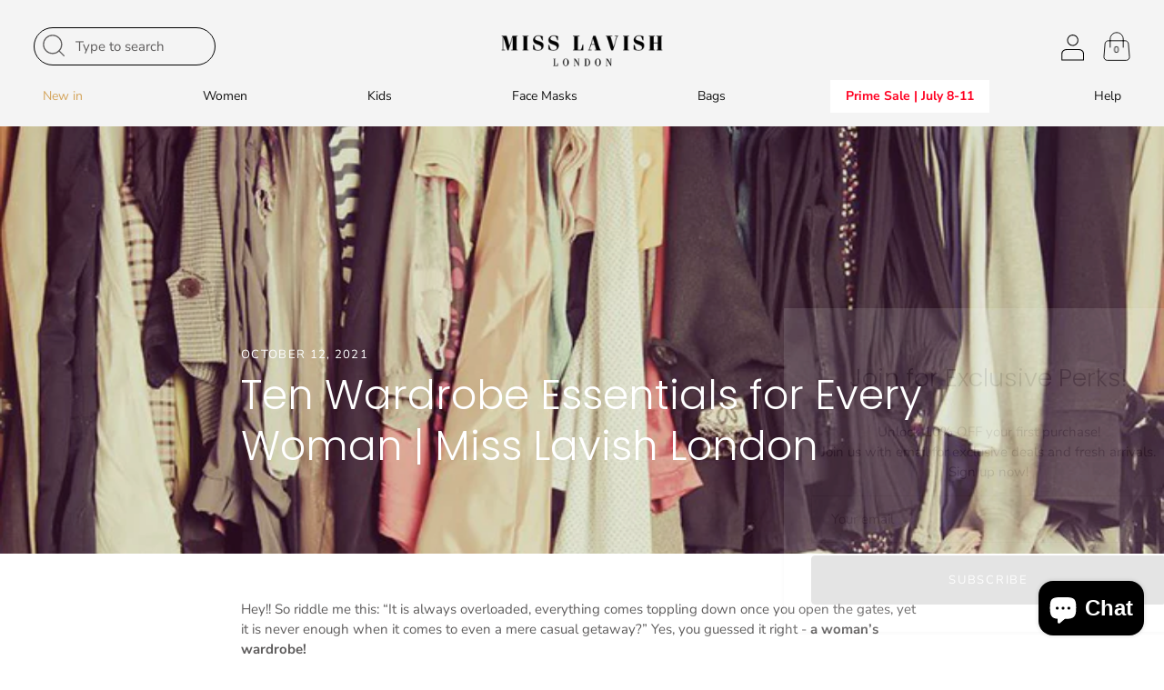

--- FILE ---
content_type: text/css
request_url: https://misslavishlondon.com/cdn/shop/t/16/assets/cybr-styles.css?v=128125167023611351311737723792
body_size: -110
content:
.logo-grid-bx{display:flex;gap:10px;margin-top:30px;flex-wrap:nowrap;margin-bottom:30px}.logo-item{text-align:center}.logo-grid-bx .logo-item img{max-width:80px;width:100%}.logo-grid-bx .logo-item h4.logo-title{font-size:14px;margin-top:8px}.product-recommendations.product-recommendations-inner{margin-top:80px}.product-recommendations-inner .section-spacing{padding-top:0;padding-left:0!important;padding-right:0!important;overflow:hidden}.product-recommendations-container,.product-recommendations-container h2{background:transparent}.product-recommendations-inner .product-recommendations-container h2.section-heading{margin-bottom:20px;width:100%;justify-content:normal;font-size:1.4em;font-weight:600}.product-recommendations-wrapper{display:flex;width:100%;gap:20px;flex-wrap:wrap}.product-recommendations-slide{max-width:calc(50% - 10px);width:100%;background:transparent;color:#000}.product-recommendations-slide .product-block{margin:0}.product-block.collection-block:hover .caption a.button{color:#000!important}@media only screen and (max-width: 1100px){.logo img{width:200px!important}.header-section-overlap #page-content{padding-top:100px}}@media only screen and (max-width: 767px){.product-detail__form__options,.product-purchase-form{max-width:100%}.cybr-banner-image{min-height:200px}.cybr-banner-image a>img.cybr-banner-image-text{right:2.5vw;width:35%}.cybr-image-with-text{padding:70px 0;min-height:200px}.cybr-content-inner{max-width:1200px;gap:40px}.header-section-overlap #page-content{padding-top:75px}}@media only screen and (max-width: 640px){.cybr-content-inner{flex-direction:column}.cybr-left,.cybr-right{width:100%}}
/*# sourceMappingURL=/cdn/shop/t/16/assets/cybr-styles.css.map?v=128125167023611351311737723792 */


--- FILE ---
content_type: text/css
request_url: https://misslavishlondon.com/cdn/shop/t/16/assets/cybr-custom.css?v=115539753973913658631738582030
body_size: 127
content:
.cybr-banner-image{display:flex;position:relative;min-height:200px}.cybr-banner-image a{display:flex;width:100%;flex-direction:column}.cybr-banner-image a>img{min-height:100%;object-fit:cover;width:100%;object-position:center}.cybr-banner-image a>img.mobile-img{display:none}.cybr-banner-image a>.cybr-banner-image-text{height:auto;top:1.6vw;right:2.5vw;position:absolute;padding-bottom:0;background-color:#7f7f7f00;object-fit:contain;object-position:top;min-height:unset;display:flex;flex-direction:column;color:#fff;max-width:100%;left:2.5vw}.cybr-banner-image-text-inner{display:flex;flex-direction:column;width:100%}.cybr-banner-image a>.cybr-banner-image-text.center{align-items:center}.cybr-banner-image a>.cybr-banner-image-text.left{align-items:start}.cybr-banner-image a>.cybr-banner-image-text.right{align-items:end}.cybr-banner-image a>.cybr-banner-image-text img{max-width:21vw;width:100%;max-height:180px}.cybr-banner-image a>.cybr-banner-image-text h1{font-size:45px;font-weight:100;text-transform:uppercase}.cybr-banner-image a>.cybr-banner-image-text p{font-size:1.7em;font-weight:100;text-transform:uppercase;margin:0;line-height:1.3;padding:0 12px}.cybr-banner-image-text-inner.text-align-left,.cybr-banner-image-text-inner.text-align-center{text-align:center}.cybr-banner-image-text-inner.text-align-right{text-align:right}.cybr-image-with-text{display:flex;padding:100px 0;background-size:cover;background-position:center;min-height:calc(100vh - 10px);align-items:center}.cybr-image-with-text .wide-container{width:100%}.cybr-content{display:flex;align-items:center;justify-content:center}.cybr-content-inner{display:flex;justify-content:space-between;max-width:1200px;width:100%;gap:80px;align-items:center}.cybr-left{width:50%}.cybr-left img{width:100%;height:auto}.cybr-right{width:50%;text-align:left;display:flex;flex-direction:column;align-items:baseline;gap:25px}.cybr-right h1{font-size:36px;font-weight:100;margin-bottom:0;color:#fff}.cybr-right p{font-size:16px;margin:0;line-height:1.5;font-weight:100;color:#fff}.cybr-button{display:inline-block;padding:0;background-color:transparent;color:#fff;text-decoration:underline;font-weight:600;border-radius:0;font-size:16px;text-transform:uppercase}.cybr-button:hover{color:#333}.wide-container.half-gutter .product-list{margin-left:0;margin-right:0}.theme-filter-container .active-filter-controls{padding:0 10px;margin-top:40px}#quick-buy-modal .product-area.product-area--one-col .product-area__thumbs{margin-left:15px}.theme-modal:not(.theme-modal--quickbuy) h1,.theme-modal:not(.theme-modal--quickbuy) h2,.theme-modal:not(.theme-modal--quickbuy) h3,.theme-modal:not(.theme-modal--quickbuy) h4,.theme-modal:not(.theme-modal--quickbuy) .under-cart .subtotal,.under-cart .theme-modal:not(.theme-modal--quickbuy) .subtotal,.theme-modal:not(.theme-modal--quickbuy) blockquote,.theme-modal:not(.theme-modal--quickbuy) h5,.theme-modal:not(.theme-modal--quickbuy) h6{color:#000}.theme-modal{color:#000}.product-banner h2{font-size:24px;font-weight:500;margin-bottom:20px;text-align:center;display:flex;justify-content:flex-start;width:100%}.product-slider-metafield .slick-slider .slide-item{margin-bottom:30px}.slider-inner{display:flex;flex-direction:column;width:100%;gap:10px;background:#fff}.slider-inner.mobile-slide{display:none}video.video-slide,img.image-slide{width:100%;object-fit:cover;object-position:center}.slide-content{display:flex;gap:10px;padding:0 20px 10px;justify-content:space-between;align-items:center}.slide-content h3{color:#000;text-align:left;font-size:22px;font-weight:500;text-transform:capitalize}@media screen and (max-width: 767px){div#shopify-chat~*#added-to-cart{display:block}div#shopify-chat~*#added-to-cart .inner{top:0!important}.cybr-banner-image{min-height:200px}.cybr-banner-image a>img.mobile-img{display:block}.cybr-banner-image a>img.desktop-img{display:none}.slider-inner.mobile-slide{display:flex}.slider-inner.desktop-slide{display:none}}
/*# sourceMappingURL=/cdn/shop/t/16/assets/cybr-custom.css.map?v=115539753973913658631738582030 */
